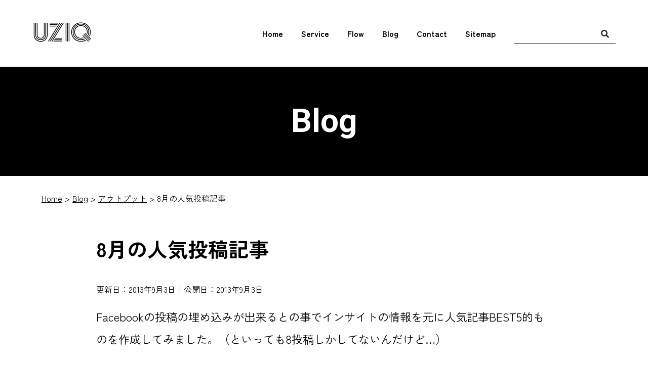

--- FILE ---
content_type: text/html; charset=UTF-8
request_url: https://www.u-ziq.com/blog/2013/09/8.html
body_size: 10215
content:
<!DOCTYPE html>
<html lang="ja">
<head>
    <!-- Google Tag Manager -->
    <script>(function(w,d,s,l,i){w[l]=w[l]||[];w[l].push({'gtm.start':
    new Date().getTime(),event:'gtm.js'});var f=d.getElementsByTagName(s)[0],
    j=d.createElement(s),dl=l!='dataLayer'?'&l='+l:'';j.async=true;j.src=
    'https://www.googletagmanager.com/gtm.js?id='+i+dl;f.parentNode.insertBefore(j,f);
    })(window,document,'script','dataLayer','GTM-P7NTGVX');</script>
    <!-- End Google Tag Manager -->
    <meta charset="utf-8">
    <meta name="viewport" content="width=device-width, initial-scale=1, shrink-to-fit=no">
    <!-- Bootstrap -->
    <link href="https://cdn.jsdelivr.net/npm/bootstrap@5.0.2/dist/css/bootstrap.min.css" rel="stylesheet">
    <link rel="stylesheet" href="https://cdn.jsdelivr.net/npm/bootstrap-icons@1.4.0/font/bootstrap-icons.css">
    <!-- slick -->
    <link rel="stylesheet" href="https://cdnjs.cloudflare.com/ajax/libs/slick-carousel/1.8.1/slick.min.css">
    <link rel="stylesheet" href="https://cdnjs.cloudflare.com/ajax/libs/slick-carousel/1.8.1/slick-theme.min.css">
    <!-- modaal -->
    <link rel="stylesheet" href="https://cdnjs.cloudflare.com/ajax/libs/Modaal/0.4.4/css/modaal.min.css">
    <!-- animate CSS -->
    <link rel="stylesheet" href="https://cdnjs.cloudflare.com/ajax/libs/animate.css/4.1.1/animate.min.css">
    <!-- font-awesome -->
    <link rel="stylesheet" href="https://use.fontawesome.com/releases/v5.6.3/css/all.css">
    <!-- Googleフォント -->
    <link rel="preconnect" href="https://fonts.googleapis.com">
    <link rel="preconnect" href="https://fonts.gstatic.com" crossorigin>
    <link href="https://fonts.googleapis.com/css2?family=Roboto:wght@400;500;700&family=Zen+Kaku+Gothic+New:wght@400;500;700&family=Zen+Tokyo+Zoo&display=swap" rel="stylesheet">
    <!-- 固有 -->
    <link rel="stylesheet" href="/wp-uziq/wp-content/themes/new_uziq/css/style.css">
    
		<!-- All in One SEO 4.9.3 - aioseo.com -->
	<meta name="description" content="Facebookの投稿の埋め込みが出来るとの事でインサイトの情報を元に人気記事BEST5的ものを作成してみまし" />
	<meta name="robots" content="max-image-preview:large" />
	<meta name="author" content="u-ziq"/>
	<link rel="canonical" href="https://www.u-ziq.com/blog/2013/09/8.html" />
	<meta name="generator" content="All in One SEO (AIOSEO) 4.9.3" />
		<meta property="og:locale" content="ja_JP" />
		<meta property="og:site_name" content="ユージック" />
		<meta property="og:type" content="article" />
		<meta property="og:title" content="8月の人気投稿記事 | ユージック" />
		<meta property="og:description" content="Facebookの投稿の埋め込みが出来るとの事でインサイトの情報を元に人気記事BEST5的ものを作成してみまし" />
		<meta property="og:url" content="https://www.u-ziq.com/blog/2013/09/8.html" />
		<meta property="og:image" content="https://www.u-ziq.com/wp-uziq/wp-content/uploads/2023/07/site-icon-uziq.png" />
		<meta property="og:image:secure_url" content="https://www.u-ziq.com/wp-uziq/wp-content/uploads/2023/07/site-icon-uziq.png" />
		<meta property="og:image:width" content="512" />
		<meta property="og:image:height" content="512" />
		<meta property="article:published_time" content="2013-09-03T01:20:10+00:00" />
		<meta property="article:modified_time" content="2013-09-03T01:20:10+00:00" />
		<meta property="article:publisher" content="https://www.facebook.com/uziqcom" />
		<meta name="twitter:card" content="summary" />
		<meta name="twitter:title" content="8月の人気投稿記事 | ユージック" />
		<meta name="twitter:description" content="Facebookの投稿の埋め込みが出来るとの事でインサイトの情報を元に人気記事BEST5的ものを作成してみまし" />
		<meta name="twitter:image" content="https://www.u-ziq.com/wp-uziq/wp-content/uploads/2023/07/site-icon-uziq.png" />
		<script type="application/ld+json" class="aioseo-schema">
			{"@context":"https:\/\/schema.org","@graph":[{"@type":"BlogPosting","@id":"https:\/\/www.u-ziq.com\/blog\/2013\/09\/8.html#blogposting","name":"8\u6708\u306e\u4eba\u6c17\u6295\u7a3f\u8a18\u4e8b | \u30e6\u30fc\u30b8\u30c3\u30af","headline":"8\u6708\u306e\u4eba\u6c17\u6295\u7a3f\u8a18\u4e8b","author":{"@id":"https:\/\/www.u-ziq.com\/author\/u-ziq#author"},"publisher":{"@id":"https:\/\/www.u-ziq.com\/#organization"},"image":{"@type":"ImageObject","url":"https:\/\/www.u-ziq.com\/wp-uziq\/wp-content\/uploads\/2023\/07\/site-icon-uziq.png","@id":"https:\/\/www.u-ziq.com\/#articleImage","width":512,"height":512},"datePublished":"2013-09-03T10:20:10+09:00","dateModified":"2013-09-03T10:20:10+09:00","inLanguage":"ja","mainEntityOfPage":{"@id":"https:\/\/www.u-ziq.com\/blog\/2013\/09\/8.html#webpage"},"isPartOf":{"@id":"https:\/\/www.u-ziq.com\/blog\/2013\/09\/8.html#webpage"},"articleSection":"\u30a2\u30a6\u30c8\u30d7\u30c3\u30c8"},{"@type":"BreadcrumbList","@id":"https:\/\/www.u-ziq.com\/blog\/2013\/09\/8.html#breadcrumblist","itemListElement":[{"@type":"ListItem","@id":"https:\/\/www.u-ziq.com#listItem","position":1,"name":"\u30db\u30fc\u30e0","item":"https:\/\/www.u-ziq.com","nextItem":{"@type":"ListItem","@id":"https:\/\/www.u-ziq.com\/category\/output#listItem","name":"\u30a2\u30a6\u30c8\u30d7\u30c3\u30c8"}},{"@type":"ListItem","@id":"https:\/\/www.u-ziq.com\/category\/output#listItem","position":2,"name":"\u30a2\u30a6\u30c8\u30d7\u30c3\u30c8","item":"https:\/\/www.u-ziq.com\/category\/output","nextItem":{"@type":"ListItem","@id":"https:\/\/www.u-ziq.com\/blog\/2013\/09\/8.html#listItem","name":"8\u6708\u306e\u4eba\u6c17\u6295\u7a3f\u8a18\u4e8b"},"previousItem":{"@type":"ListItem","@id":"https:\/\/www.u-ziq.com#listItem","name":"\u30db\u30fc\u30e0"}},{"@type":"ListItem","@id":"https:\/\/www.u-ziq.com\/blog\/2013\/09\/8.html#listItem","position":3,"name":"8\u6708\u306e\u4eba\u6c17\u6295\u7a3f\u8a18\u4e8b","previousItem":{"@type":"ListItem","@id":"https:\/\/www.u-ziq.com\/category\/output#listItem","name":"\u30a2\u30a6\u30c8\u30d7\u30c3\u30c8"}}]},{"@type":"Organization","@id":"https:\/\/www.u-ziq.com\/#organization","name":"\u30e6\u30fc\u30b8\u30c3\u30af","description":"\u30c7\u30b8\u30bf\u30eb\u30b3\u30df\u30e5\u30cb\u30b1\u30fc\u30b7\u30e7\u30f3\u306e\u53ef\u80fd\u6027\u3092\u8ffd\u6c42\u3059\u308b\u3002AIO\u5bfe\u7b56\u3001WEB\u30de\u30fc\u30b1\u30c6\u30a3\u30f3\u30b0\u3001WEB\u5236\u4f5c\u3001\u30af\u30e9\u30a4\u30a2\u30f3\u30c8\u306e\u30d1\u30fc\u30c8\u30ca\u30fc\u3068\u3057\u3066\u4f34\u8d70\u3057\u7d9a\u3051\u307e\u3059\u3002","url":"https:\/\/www.u-ziq.com\/","logo":{"@type":"ImageObject","url":"https:\/\/www.u-ziq.com\/wp-uziq\/wp-content\/uploads\/2023\/07\/site-icon-uziq.png","@id":"https:\/\/www.u-ziq.com\/blog\/2013\/09\/8.html\/#organizationLogo","width":512,"height":512},"image":{"@id":"https:\/\/www.u-ziq.com\/blog\/2013\/09\/8.html\/#organizationLogo"},"sameAs":["https:\/\/www.facebook.com\/uziqcom"]},{"@type":"Person","@id":"https:\/\/www.u-ziq.com\/author\/u-ziq#author","url":"https:\/\/www.u-ziq.com\/author\/u-ziq","name":"u-ziq","image":{"@type":"ImageObject","@id":"https:\/\/www.u-ziq.com\/blog\/2013\/09\/8.html#authorImage","url":"https:\/\/secure.gravatar.com\/avatar\/2162af2739015c07e8eeced449502a5022c420d779926092b9b0c2ab30609b9e?s=96&d=mm&r=g","width":96,"height":96,"caption":"u-ziq"}},{"@type":"WebPage","@id":"https:\/\/www.u-ziq.com\/blog\/2013\/09\/8.html#webpage","url":"https:\/\/www.u-ziq.com\/blog\/2013\/09\/8.html","name":"8\u6708\u306e\u4eba\u6c17\u6295\u7a3f\u8a18\u4e8b | \u30e6\u30fc\u30b8\u30c3\u30af","description":"Facebook\u306e\u6295\u7a3f\u306e\u57cb\u3081\u8fbc\u307f\u304c\u51fa\u6765\u308b\u3068\u306e\u4e8b\u3067\u30a4\u30f3\u30b5\u30a4\u30c8\u306e\u60c5\u5831\u3092\u5143\u306b\u4eba\u6c17\u8a18\u4e8bBEST5\u7684\u3082\u306e\u3092\u4f5c\u6210\u3057\u3066\u307f\u307e\u3057","inLanguage":"ja","isPartOf":{"@id":"https:\/\/www.u-ziq.com\/#website"},"breadcrumb":{"@id":"https:\/\/www.u-ziq.com\/blog\/2013\/09\/8.html#breadcrumblist"},"author":{"@id":"https:\/\/www.u-ziq.com\/author\/u-ziq#author"},"creator":{"@id":"https:\/\/www.u-ziq.com\/author\/u-ziq#author"},"datePublished":"2013-09-03T10:20:10+09:00","dateModified":"2013-09-03T10:20:10+09:00"},{"@type":"WebSite","@id":"https:\/\/www.u-ziq.com\/#website","url":"https:\/\/www.u-ziq.com\/","name":"\u30e6\u30fc\u30b8\u30c3\u30af","alternateName":"\u30e6\u30fc\u30b8\u30c3\u30af","description":"\u30c7\u30b8\u30bf\u30eb\u30b3\u30df\u30e5\u30cb\u30b1\u30fc\u30b7\u30e7\u30f3\u306e\u53ef\u80fd\u6027\u3092\u8ffd\u6c42\u3059\u308b\u3002AIO\u5bfe\u7b56\u3001WEB\u30de\u30fc\u30b1\u30c6\u30a3\u30f3\u30b0\u3001WEB\u5236\u4f5c\u3001\u30af\u30e9\u30a4\u30a2\u30f3\u30c8\u306e\u30d1\u30fc\u30c8\u30ca\u30fc\u3068\u3057\u3066\u4f34\u8d70\u3057\u7d9a\u3051\u307e\u3059\u3002","inLanguage":"ja","publisher":{"@id":"https:\/\/www.u-ziq.com\/#organization"}}]}
		</script>
		<!-- All in One SEO -->

<script type="text/javascript" id="wpp-js" src="https://www.u-ziq.com/wp-uziq/wp-content/plugins/wordpress-popular-posts/assets/js/wpp.min.js?ver=7.3.6" data-sampling="0" data-sampling-rate="100" data-api-url="https://www.u-ziq.com/wp-json/wordpress-popular-posts" data-post-id="292" data-token="2ac965c6fc" data-lang="0" data-debug="0"></script>
<style id='wp-img-auto-sizes-contain-inline-css' type='text/css'>
img:is([sizes=auto i],[sizes^="auto," i]){contain-intrinsic-size:3000px 1500px}
/*# sourceURL=wp-img-auto-sizes-contain-inline-css */
</style>
<style id='wp-emoji-styles-inline-css' type='text/css'>

	img.wp-smiley, img.emoji {
		display: inline !important;
		border: none !important;
		box-shadow: none !important;
		height: 1em !important;
		width: 1em !important;
		margin: 0 0.07em !important;
		vertical-align: -0.1em !important;
		background: none !important;
		padding: 0 !important;
	}
/*# sourceURL=wp-emoji-styles-inline-css */
</style>
<style id='wp-block-library-inline-css' type='text/css'>
:root{--wp-block-synced-color:#7a00df;--wp-block-synced-color--rgb:122,0,223;--wp-bound-block-color:var(--wp-block-synced-color);--wp-editor-canvas-background:#ddd;--wp-admin-theme-color:#007cba;--wp-admin-theme-color--rgb:0,124,186;--wp-admin-theme-color-darker-10:#006ba1;--wp-admin-theme-color-darker-10--rgb:0,107,160.5;--wp-admin-theme-color-darker-20:#005a87;--wp-admin-theme-color-darker-20--rgb:0,90,135;--wp-admin-border-width-focus:2px}@media (min-resolution:192dpi){:root{--wp-admin-border-width-focus:1.5px}}.wp-element-button{cursor:pointer}:root .has-very-light-gray-background-color{background-color:#eee}:root .has-very-dark-gray-background-color{background-color:#313131}:root .has-very-light-gray-color{color:#eee}:root .has-very-dark-gray-color{color:#313131}:root .has-vivid-green-cyan-to-vivid-cyan-blue-gradient-background{background:linear-gradient(135deg,#00d084,#0693e3)}:root .has-purple-crush-gradient-background{background:linear-gradient(135deg,#34e2e4,#4721fb 50%,#ab1dfe)}:root .has-hazy-dawn-gradient-background{background:linear-gradient(135deg,#faaca8,#dad0ec)}:root .has-subdued-olive-gradient-background{background:linear-gradient(135deg,#fafae1,#67a671)}:root .has-atomic-cream-gradient-background{background:linear-gradient(135deg,#fdd79a,#004a59)}:root .has-nightshade-gradient-background{background:linear-gradient(135deg,#330968,#31cdcf)}:root .has-midnight-gradient-background{background:linear-gradient(135deg,#020381,#2874fc)}:root{--wp--preset--font-size--normal:16px;--wp--preset--font-size--huge:42px}.has-regular-font-size{font-size:1em}.has-larger-font-size{font-size:2.625em}.has-normal-font-size{font-size:var(--wp--preset--font-size--normal)}.has-huge-font-size{font-size:var(--wp--preset--font-size--huge)}.has-text-align-center{text-align:center}.has-text-align-left{text-align:left}.has-text-align-right{text-align:right}.has-fit-text{white-space:nowrap!important}#end-resizable-editor-section{display:none}.aligncenter{clear:both}.items-justified-left{justify-content:flex-start}.items-justified-center{justify-content:center}.items-justified-right{justify-content:flex-end}.items-justified-space-between{justify-content:space-between}.screen-reader-text{border:0;clip-path:inset(50%);height:1px;margin:-1px;overflow:hidden;padding:0;position:absolute;width:1px;word-wrap:normal!important}.screen-reader-text:focus{background-color:#ddd;clip-path:none;color:#444;display:block;font-size:1em;height:auto;left:5px;line-height:normal;padding:15px 23px 14px;text-decoration:none;top:5px;width:auto;z-index:100000}html :where(.has-border-color){border-style:solid}html :where([style*=border-top-color]){border-top-style:solid}html :where([style*=border-right-color]){border-right-style:solid}html :where([style*=border-bottom-color]){border-bottom-style:solid}html :where([style*=border-left-color]){border-left-style:solid}html :where([style*=border-width]){border-style:solid}html :where([style*=border-top-width]){border-top-style:solid}html :where([style*=border-right-width]){border-right-style:solid}html :where([style*=border-bottom-width]){border-bottom-style:solid}html :where([style*=border-left-width]){border-left-style:solid}html :where(img[class*=wp-image-]){height:auto;max-width:100%}:where(figure){margin:0 0 1em}html :where(.is-position-sticky){--wp-admin--admin-bar--position-offset:var(--wp-admin--admin-bar--height,0px)}@media screen and (max-width:600px){html :where(.is-position-sticky){--wp-admin--admin-bar--position-offset:0px}}

/*# sourceURL=wp-block-library-inline-css */
</style><style id='global-styles-inline-css' type='text/css'>
:root{--wp--preset--aspect-ratio--square: 1;--wp--preset--aspect-ratio--4-3: 4/3;--wp--preset--aspect-ratio--3-4: 3/4;--wp--preset--aspect-ratio--3-2: 3/2;--wp--preset--aspect-ratio--2-3: 2/3;--wp--preset--aspect-ratio--16-9: 16/9;--wp--preset--aspect-ratio--9-16: 9/16;--wp--preset--color--black: #000000;--wp--preset--color--cyan-bluish-gray: #abb8c3;--wp--preset--color--white: #ffffff;--wp--preset--color--pale-pink: #f78da7;--wp--preset--color--vivid-red: #cf2e2e;--wp--preset--color--luminous-vivid-orange: #ff6900;--wp--preset--color--luminous-vivid-amber: #fcb900;--wp--preset--color--light-green-cyan: #7bdcb5;--wp--preset--color--vivid-green-cyan: #00d084;--wp--preset--color--pale-cyan-blue: #8ed1fc;--wp--preset--color--vivid-cyan-blue: #0693e3;--wp--preset--color--vivid-purple: #9b51e0;--wp--preset--gradient--vivid-cyan-blue-to-vivid-purple: linear-gradient(135deg,rgb(6,147,227) 0%,rgb(155,81,224) 100%);--wp--preset--gradient--light-green-cyan-to-vivid-green-cyan: linear-gradient(135deg,rgb(122,220,180) 0%,rgb(0,208,130) 100%);--wp--preset--gradient--luminous-vivid-amber-to-luminous-vivid-orange: linear-gradient(135deg,rgb(252,185,0) 0%,rgb(255,105,0) 100%);--wp--preset--gradient--luminous-vivid-orange-to-vivid-red: linear-gradient(135deg,rgb(255,105,0) 0%,rgb(207,46,46) 100%);--wp--preset--gradient--very-light-gray-to-cyan-bluish-gray: linear-gradient(135deg,rgb(238,238,238) 0%,rgb(169,184,195) 100%);--wp--preset--gradient--cool-to-warm-spectrum: linear-gradient(135deg,rgb(74,234,220) 0%,rgb(151,120,209) 20%,rgb(207,42,186) 40%,rgb(238,44,130) 60%,rgb(251,105,98) 80%,rgb(254,248,76) 100%);--wp--preset--gradient--blush-light-purple: linear-gradient(135deg,rgb(255,206,236) 0%,rgb(152,150,240) 100%);--wp--preset--gradient--blush-bordeaux: linear-gradient(135deg,rgb(254,205,165) 0%,rgb(254,45,45) 50%,rgb(107,0,62) 100%);--wp--preset--gradient--luminous-dusk: linear-gradient(135deg,rgb(255,203,112) 0%,rgb(199,81,192) 50%,rgb(65,88,208) 100%);--wp--preset--gradient--pale-ocean: linear-gradient(135deg,rgb(255,245,203) 0%,rgb(182,227,212) 50%,rgb(51,167,181) 100%);--wp--preset--gradient--electric-grass: linear-gradient(135deg,rgb(202,248,128) 0%,rgb(113,206,126) 100%);--wp--preset--gradient--midnight: linear-gradient(135deg,rgb(2,3,129) 0%,rgb(40,116,252) 100%);--wp--preset--font-size--small: 13px;--wp--preset--font-size--medium: 20px;--wp--preset--font-size--large: 36px;--wp--preset--font-size--x-large: 42px;--wp--preset--spacing--20: 0.44rem;--wp--preset--spacing--30: 0.67rem;--wp--preset--spacing--40: 1rem;--wp--preset--spacing--50: 1.5rem;--wp--preset--spacing--60: 2.25rem;--wp--preset--spacing--70: 3.38rem;--wp--preset--spacing--80: 5.06rem;--wp--preset--shadow--natural: 6px 6px 9px rgba(0, 0, 0, 0.2);--wp--preset--shadow--deep: 12px 12px 50px rgba(0, 0, 0, 0.4);--wp--preset--shadow--sharp: 6px 6px 0px rgba(0, 0, 0, 0.2);--wp--preset--shadow--outlined: 6px 6px 0px -3px rgb(255, 255, 255), 6px 6px rgb(0, 0, 0);--wp--preset--shadow--crisp: 6px 6px 0px rgb(0, 0, 0);}:where(.is-layout-flex){gap: 0.5em;}:where(.is-layout-grid){gap: 0.5em;}body .is-layout-flex{display: flex;}.is-layout-flex{flex-wrap: wrap;align-items: center;}.is-layout-flex > :is(*, div){margin: 0;}body .is-layout-grid{display: grid;}.is-layout-grid > :is(*, div){margin: 0;}:where(.wp-block-columns.is-layout-flex){gap: 2em;}:where(.wp-block-columns.is-layout-grid){gap: 2em;}:where(.wp-block-post-template.is-layout-flex){gap: 1.25em;}:where(.wp-block-post-template.is-layout-grid){gap: 1.25em;}.has-black-color{color: var(--wp--preset--color--black) !important;}.has-cyan-bluish-gray-color{color: var(--wp--preset--color--cyan-bluish-gray) !important;}.has-white-color{color: var(--wp--preset--color--white) !important;}.has-pale-pink-color{color: var(--wp--preset--color--pale-pink) !important;}.has-vivid-red-color{color: var(--wp--preset--color--vivid-red) !important;}.has-luminous-vivid-orange-color{color: var(--wp--preset--color--luminous-vivid-orange) !important;}.has-luminous-vivid-amber-color{color: var(--wp--preset--color--luminous-vivid-amber) !important;}.has-light-green-cyan-color{color: var(--wp--preset--color--light-green-cyan) !important;}.has-vivid-green-cyan-color{color: var(--wp--preset--color--vivid-green-cyan) !important;}.has-pale-cyan-blue-color{color: var(--wp--preset--color--pale-cyan-blue) !important;}.has-vivid-cyan-blue-color{color: var(--wp--preset--color--vivid-cyan-blue) !important;}.has-vivid-purple-color{color: var(--wp--preset--color--vivid-purple) !important;}.has-black-background-color{background-color: var(--wp--preset--color--black) !important;}.has-cyan-bluish-gray-background-color{background-color: var(--wp--preset--color--cyan-bluish-gray) !important;}.has-white-background-color{background-color: var(--wp--preset--color--white) !important;}.has-pale-pink-background-color{background-color: var(--wp--preset--color--pale-pink) !important;}.has-vivid-red-background-color{background-color: var(--wp--preset--color--vivid-red) !important;}.has-luminous-vivid-orange-background-color{background-color: var(--wp--preset--color--luminous-vivid-orange) !important;}.has-luminous-vivid-amber-background-color{background-color: var(--wp--preset--color--luminous-vivid-amber) !important;}.has-light-green-cyan-background-color{background-color: var(--wp--preset--color--light-green-cyan) !important;}.has-vivid-green-cyan-background-color{background-color: var(--wp--preset--color--vivid-green-cyan) !important;}.has-pale-cyan-blue-background-color{background-color: var(--wp--preset--color--pale-cyan-blue) !important;}.has-vivid-cyan-blue-background-color{background-color: var(--wp--preset--color--vivid-cyan-blue) !important;}.has-vivid-purple-background-color{background-color: var(--wp--preset--color--vivid-purple) !important;}.has-black-border-color{border-color: var(--wp--preset--color--black) !important;}.has-cyan-bluish-gray-border-color{border-color: var(--wp--preset--color--cyan-bluish-gray) !important;}.has-white-border-color{border-color: var(--wp--preset--color--white) !important;}.has-pale-pink-border-color{border-color: var(--wp--preset--color--pale-pink) !important;}.has-vivid-red-border-color{border-color: var(--wp--preset--color--vivid-red) !important;}.has-luminous-vivid-orange-border-color{border-color: var(--wp--preset--color--luminous-vivid-orange) !important;}.has-luminous-vivid-amber-border-color{border-color: var(--wp--preset--color--luminous-vivid-amber) !important;}.has-light-green-cyan-border-color{border-color: var(--wp--preset--color--light-green-cyan) !important;}.has-vivid-green-cyan-border-color{border-color: var(--wp--preset--color--vivid-green-cyan) !important;}.has-pale-cyan-blue-border-color{border-color: var(--wp--preset--color--pale-cyan-blue) !important;}.has-vivid-cyan-blue-border-color{border-color: var(--wp--preset--color--vivid-cyan-blue) !important;}.has-vivid-purple-border-color{border-color: var(--wp--preset--color--vivid-purple) !important;}.has-vivid-cyan-blue-to-vivid-purple-gradient-background{background: var(--wp--preset--gradient--vivid-cyan-blue-to-vivid-purple) !important;}.has-light-green-cyan-to-vivid-green-cyan-gradient-background{background: var(--wp--preset--gradient--light-green-cyan-to-vivid-green-cyan) !important;}.has-luminous-vivid-amber-to-luminous-vivid-orange-gradient-background{background: var(--wp--preset--gradient--luminous-vivid-amber-to-luminous-vivid-orange) !important;}.has-luminous-vivid-orange-to-vivid-red-gradient-background{background: var(--wp--preset--gradient--luminous-vivid-orange-to-vivid-red) !important;}.has-very-light-gray-to-cyan-bluish-gray-gradient-background{background: var(--wp--preset--gradient--very-light-gray-to-cyan-bluish-gray) !important;}.has-cool-to-warm-spectrum-gradient-background{background: var(--wp--preset--gradient--cool-to-warm-spectrum) !important;}.has-blush-light-purple-gradient-background{background: var(--wp--preset--gradient--blush-light-purple) !important;}.has-blush-bordeaux-gradient-background{background: var(--wp--preset--gradient--blush-bordeaux) !important;}.has-luminous-dusk-gradient-background{background: var(--wp--preset--gradient--luminous-dusk) !important;}.has-pale-ocean-gradient-background{background: var(--wp--preset--gradient--pale-ocean) !important;}.has-electric-grass-gradient-background{background: var(--wp--preset--gradient--electric-grass) !important;}.has-midnight-gradient-background{background: var(--wp--preset--gradient--midnight) !important;}.has-small-font-size{font-size: var(--wp--preset--font-size--small) !important;}.has-medium-font-size{font-size: var(--wp--preset--font-size--medium) !important;}.has-large-font-size{font-size: var(--wp--preset--font-size--large) !important;}.has-x-large-font-size{font-size: var(--wp--preset--font-size--x-large) !important;}
/*# sourceURL=global-styles-inline-css */
</style>

<style id='classic-theme-styles-inline-css' type='text/css'>
/*! This file is auto-generated */
.wp-block-button__link{color:#fff;background-color:#32373c;border-radius:9999px;box-shadow:none;text-decoration:none;padding:calc(.667em + 2px) calc(1.333em + 2px);font-size:1.125em}.wp-block-file__button{background:#32373c;color:#fff;text-decoration:none}
/*# sourceURL=/wp-includes/css/classic-themes.min.css */
</style>
<link rel='stylesheet' id='pz-linkcard-css-css' href='//www.u-ziq.com/wp-uziq/wp-content/uploads/pz-linkcard/style/style.css?ver=2.5.8.1' type='text/css' media='all' />
<link rel='stylesheet' id='toc-screen-css' href='https://www.u-ziq.com/wp-uziq/wp-content/plugins/table-of-contents-plus/screen.min.css?ver=2411.1' type='text/css' media='all' />
<style id='toc-screen-inline-css' type='text/css'>
div#toc_container {background: #f9f9f9;border: 1px solid #aaaaaa;}
/*# sourceURL=toc-screen-inline-css */
</style>
<link rel='stylesheet' id='wordpress-popular-posts-css-css' href='https://www.u-ziq.com/wp-uziq/wp-content/plugins/wordpress-popular-posts/assets/css/wpp.css?ver=7.3.6' type='text/css' media='all' />
<script type="text/javascript" src="https://www.u-ziq.com/wp-uziq/wp-includes/js/jquery/jquery.min.js?ver=3.7.1" id="jquery-core-js"></script>
<script type="text/javascript" src="https://www.u-ziq.com/wp-uziq/wp-includes/js/jquery/jquery-migrate.min.js?ver=3.4.1" id="jquery-migrate-js"></script>
<link rel="EditURI" type="application/rsd+xml" title="RSD" href="https://www.u-ziq.com/wp-uziq/xmlrpc.php?rsd" />
<meta name="generator" content="WordPress 6.9" />
            <style id="wpp-loading-animation-styles">@-webkit-keyframes bgslide{from{background-position-x:0}to{background-position-x:-200%}}@keyframes bgslide{from{background-position-x:0}to{background-position-x:-200%}}.wpp-widget-block-placeholder,.wpp-shortcode-placeholder{margin:0 auto;width:60px;height:3px;background:#dd3737;background:linear-gradient(90deg,#dd3737 0%,#571313 10%,#dd3737 100%);background-size:200% auto;border-radius:3px;-webkit-animation:bgslide 1s infinite linear;animation:bgslide 1s infinite linear}</style>
            <link rel="icon" href="https://www.u-ziq.com/wp-uziq/wp-content/uploads/2023/07/cropped-site-icon-u-32x32.png" sizes="32x32" />
<link rel="icon" href="https://www.u-ziq.com/wp-uziq/wp-content/uploads/2023/07/cropped-site-icon-u-192x192.png" sizes="192x192" />
<link rel="apple-touch-icon" href="https://www.u-ziq.com/wp-uziq/wp-content/uploads/2023/07/cropped-site-icon-u-180x180.png" />
<meta name="msapplication-TileImage" content="https://www.u-ziq.com/wp-uziq/wp-content/uploads/2023/07/cropped-site-icon-u-270x270.png" />
<link rel='stylesheet' id='yarppRelatedCss-css' href='https://www.u-ziq.com/wp-uziq/wp-content/plugins/yet-another-related-posts-plugin/style/related.css?ver=5.30.11' type='text/css' media='all' />
</head>
    <body class="wp-singular post-template-default single single-post postid-292 single-format-standard wp-theme-new_uziq">
        <!-- Google Tag Manager (noscript) -->
    <noscript><iframe src="https://www.googletagmanager.com/ns.html?id=GTM-P7NTGVX"
    height="0" width="0" style="display:none;visibility:hidden"></iframe></noscript>
    <!-- End Google Tag Manager (noscript) -->
        <header id="top">
        <div class="header_inner container-fluid">
            <div class="logo"><a href="/" title="ユージック">UZIQ</a></div>
            <div class="hamburger">
                <span></span>
                <span></span>
                <span></span>
            </div>
            <nav class="global-menu">
                <ul class="parent">
                    <li class="parent-li"><a class="list-item" href="/">Home</a></li>
                    <li class="parent-li"><a class="list-item" href="/service/">Service</a></li>
                    <li class="parent-li"><a class="list-item" href="/flow/">Flow</a></li>
                    <li class="parent-li"><a class="list-item" href="/blog/">Blog</a></li>
                    <li class="parent-li"><a class="list-item" href="/contact/">Contact</a></li>
                    <li class="parent-li"><a class="list-item" href="/sitemap/">Sitemap</a></li>
                    <li class="parent-li"><form role="search" method="get" action="/" id="searchform">
                        <div class="input-group">
                            <input type="text" class="form-control" placeholder="" value="" name="s">
                            <span class="input-group-btn"><button class="btn btn-default" type="submit" id="searchform"><i class="fa fa-search"></i></button></span>
                        </div>
                    </form>
                    </li>
                </ul>
            </nav>
        </div>
    </header>
<div class="key-sub">
    <div class="key-sub-inner">
        <div class="lead-box">
            <div class="page-title-txt">Blog</div>
        </div>
    </div>
</div>

<div class="breadcrumb-box">
    <div class="container">
        <ol class="breadcrumb">
            <li><a href="/">Home</a></li>
            <li><a href="/blog/">Blog</a></li>
            <li><a href="https://www.u-ziq.com/category/output">アウトプット</a></li>
            <li class="active">8月の人気投稿記事</li>
        </ol>
    </div>
</div>

<article class="normal entry-body">
    <h1 class="h-ttl">8月の人気投稿記事</h1>
    <p class="fs-6">更新日：2013年9月3日｜公開日：2013年9月3日</p>
    <p>
Facebookの投稿の埋め込みが出来るとの事でインサイトの情報を元に人気記事BEST5的ものを作成してみました。（といっても8投稿しかしてないんだけど&#8230;）</p>
<p><span id="more-292"></span></p>
<div id="fb-root">
&nbsp;</div>
<p><script>(function(d, s, id) { var js, fjs = d.getElementsByTagName(s)[0]; if (d.getElementById(id)) return; js = d.createElement(s); js.id = id; js.src = "//connect.facebook.net/ja_JP/all.js#xfbml=1"; fjs.parentNode.insertBefore(js, fjs); }(document, 'script', 'facebook-jssdk'));</script></p>
<div class="fb-post" data-href="https://www.facebook.com/uziqcom/posts/709385212410012">
<div class="fb-xfbml-parse-ignore">
<a href="https://www.facebook.com/uziqcom/posts/709385212410012">投稿</a> by <a href="https://www.facebook.com/uziqcom">ユージック</a>.</div>
</div>
<div id="fb-root">
&nbsp;</div>
<p><script>(function(d, s, id) { var js, fjs = d.getElementsByTagName(s)[0]; if (d.getElementById(id)) return; js = d.createElement(s); js.id = id; js.src = "//connect.facebook.net/ja_JP/all.js#xfbml=1"; fjs.parentNode.insertBefore(js, fjs); }(document, 'script', 'facebook-jssdk'));</script></p>
<div class="fb-post" data-href="https://www.facebook.com/uziqcom/posts/711831882165345">
<div class="fb-xfbml-parse-ignore">
<a href="https://www.facebook.com/uziqcom/posts/711831882165345">投稿</a> by <a href="https://www.facebook.com/uziqcom">ユージック</a>.</div>
</div>
<div id="fb-root">
&nbsp;</div>
<p><script>(function(d, s, id) { var js, fjs = d.getElementsByTagName(s)[0]; if (d.getElementById(id)) return; js = d.createElement(s); js.id = id; js.src = "//connect.facebook.net/ja_JP/all.js#xfbml=1"; fjs.parentNode.insertBefore(js, fjs); }(document, 'script', 'facebook-jssdk'));</script></p>
<div class="fb-post" data-href="https://www.facebook.com/uziqcom/posts/710017742346759">
<div class="fb-xfbml-parse-ignore">
<a href="https://www.facebook.com/uziqcom/posts/710017742346759">投稿</a> by <a href="https://www.facebook.com/uziqcom">ユージック</a>.</div>
</div>
<div id="fb-root">
&nbsp;</div>
<p><script>(function(d, s, id) { var js, fjs = d.getElementsByTagName(s)[0]; if (d.getElementById(id)) return; js = d.createElement(s); js.id = id; js.src = "//connect.facebook.net/ja_JP/all.js#xfbml=1"; fjs.parentNode.insertBefore(js, fjs); }(document, 'script', 'facebook-jssdk'));</script></p>
<div class="fb-post" data-href="https://www.facebook.com/uziqcom/posts/708831219132078">
<div class="fb-xfbml-parse-ignore">
<a href="https://www.facebook.com/uziqcom/posts/708831219132078">投稿</a> by <a href="https://www.facebook.com/uziqcom">ユージック</a>.</div>
</div>
<div id="fb-root">
&nbsp;</div>
<p><script>(function(d, s, id) { var js, fjs = d.getElementsByTagName(s)[0]; if (d.getElementById(id)) return; js = d.createElement(s); js.id = id; js.src = "//connect.facebook.net/ja_JP/all.js#xfbml=1"; fjs.parentNode.insertBefore(js, fjs); }(document, 'script', 'facebook-jssdk'));</script></p>
<div class="fb-post" data-href="https://www.facebook.com/uziqcom/posts/709386369076563">
<div class="fb-xfbml-parse-ignore">
<a href="https://www.facebook.com/uziqcom/posts/709386369076563">投稿</a> by <a href="https://www.facebook.com/uziqcom">ユージック</a>.</div>
</div>
<div class='yarpp yarpp-related yarpp-related-website yarpp-template-list'>
<!-- YARPP List -->
<h2>関連記事:</h2><ul>
<li><a href="https://www.u-ziq.com/blog/2007/09/javascript_1.html" rel="bookmark" title="メニューで現在位置を表示するJSライブラリ">メニューで現在位置を表示するJSライブラリ</a></li>
<li><a href="https://www.u-ziq.com/blog/2007/09/microformats_bookmarkletie.html" rel="bookmark" title="Microformats BookmarkletがIEに対応">Microformats BookmarkletがIEに対応</a></li>
<li><a href="https://www.u-ziq.com/blog/2007/05/domscript.html" rel="bookmark" title="Javascriptのイベントハンドラ設定方法">Javascriptのイベントハンドラ設定方法</a></li>
<li><a href="https://www.u-ziq.com/blog/2011/05/facebookjquery.html" rel="bookmark" title="Facebookページのスクロールバーを消す方法の改良版">Facebookページのスクロールバーを消す方法の改良版</a></li>
<li><a href="https://www.u-ziq.com/blog/2011/05/facebook.html" rel="bookmark" title="Facebookページ作成についての覚書">Facebookページ作成についての覚書</a></li>
</ul>
</div>
</article>


<div class="f-nav">
    <div class="container">
        <div class="row">
        <div class="col-md-4 col-sm-12 col-xs-12 f-nav-box">
                <h2><i class="fa fa-bars"></i>Menu</h2>
<ul id="menu-%e3%83%8a%e3%83%93" class="custom-nav"><li id="menu-item-1456" class="menu-item menu-item-type-custom menu-item-object-custom menu-item-home menu-item-1456"><a href="https://www.u-ziq.com/">Home</a></li>
<li id="menu-item-1457" class="menu-item menu-item-type-post_type menu-item-object-page menu-item-1457"><a href="https://www.u-ziq.com/service">Service</a></li>
<li id="menu-item-1458" class="menu-item menu-item-type-post_type menu-item-object-page menu-item-1458"><a href="https://www.u-ziq.com/flow">Flow</a></li>
<li id="menu-item-1459" class="menu-item menu-item-type-post_type menu-item-object-page menu-item-1459"><a href="https://www.u-ziq.com/blog">Blog</a></li>
<li id="menu-item-1460" class="menu-item menu-item-type-post_type menu-item-object-page menu-item-1460"><a href="https://www.u-ziq.com/contact">Contact</a></li>
<li id="menu-item-1461" class="menu-item menu-item-type-post_type menu-item-object-page menu-item-1461"><a href="https://www.u-ziq.com/sitemap">Sitemap</a></li>
</ul>            </div>
            <div class="col-md-4 col-sm-12 col-xs-12 f-nav-box">
                <h2><i class="fa fa-tags"></i>Blog Category</h2>
<ul>
    	<li class="cat-item cat-item-616"><a href="https://www.u-ziq.com/category/ai" title="AIとの付き合い方やプロンプトの紹介などAIのカテゴリ">AI</a>
</li>
	<li class="cat-item cat-item-9"><a href="https://www.u-ziq.com/category/web_marketing" title="WEBマーケティングの最新の情報を発信するWEBマーケティングのカテゴリ">WEBマーケティング</a>
</li>
	<li class="cat-item cat-item-8"><a href="https://www.u-ziq.com/category/web_direction" title="WEBディレクションの考え方などWEBディレクションに関するカテゴリ">WEBディレクション</a>
</li>
	<li class="cat-item cat-item-10"><a href="https://www.u-ziq.com/category/web_design" title="WEBデザインのTIPSやWEBデザインの考え方に関するカテゴリ">WEBデザイン</a>
</li>
	<li class="cat-item cat-item-1"><a href="https://www.u-ziq.com/category/response" title="スマートフォン関連の話題を取り上げているカテゴリです">レスポンシブデザイン</a>
</li>
	<li class="cat-item cat-item-2"><a href="https://www.u-ziq.com/category/language" title="多言語サイト構築に関するカテゴリ">多言語サイト</a>
</li>
	<li class="cat-item cat-item-6"><a href="https://www.u-ziq.com/category/wordpress" title="WordPressの活用法やプラグインの紹介などWordPressに関するカテゴリ">WordPress</a>
</li>
	<li class="cat-item cat-item-5"><a href="https://www.u-ziq.com/category/movable_type" title="Movable Typeの活用法やMovable Typeのプラグインなどを紹介するカテゴリ">Movable Type</a>
</li>
	<li class="cat-item cat-item-597"><a href="https://www.u-ziq.com/category/shopify" title="Shopify関連の情報や構築TIPSなどのカテゴリ">Shopify</a>
</li>
	<li class="cat-item cat-item-3"><a href="https://www.u-ziq.com/category/css" title="CSSのTIPSやCSSハックといったCSSに関するカテゴリ">CSS</a>
</li>
	<li class="cat-item cat-item-4"><a href="https://www.u-ziq.com/category/javascript" title="JavaScriptのTIPSやDOMなどのカテゴリ">JS</a>
</li>
	<li class="cat-item cat-item-7"><a href="https://www.u-ziq.com/category/php" title="PHP関連の情報やプログラムコードの覚書などのカテゴリー">PHP</a>
</li>
	<li class="cat-item cat-item-11"><a href="https://www.u-ziq.com/category/output" title="日々感じた事などをアウトプットするカテゴリ">アウトプット</a>
</li>
</ul>            </div>
            <div class="col-md-4 col-sm-12 col-xs-12 f-nav-box f-nav-archive">
                <h2><i class="fa fa-calendar"></i>Blog Archive</h2>
<ul>
	<li><a href='https://www.u-ziq.com/blog/2025'>2025</a></li>
	<li><a href='https://www.u-ziq.com/blog/2024'>2024</a></li>
	<li><a href='https://www.u-ziq.com/blog/2023'>2023</a></li>
	<li><a href='https://www.u-ziq.com/blog/2022'>2022</a></li>
	<li><a href='https://www.u-ziq.com/blog/2021'>2021</a></li>
	<li><a href='https://www.u-ziq.com/blog/2020'>2020</a></li>
	<li><a href='https://www.u-ziq.com/blog/2019'>2019</a></li>
	<li><a href='https://www.u-ziq.com/blog/2018'>2018</a></li>
	<li><a href='https://www.u-ziq.com/blog/2017'>2017</a></li>
	<li><a href='https://www.u-ziq.com/blog/2016'>2016</a></li>
	<li><a href='https://www.u-ziq.com/blog/2015'>2015</a></li>
	<li><a href='https://www.u-ziq.com/blog/2014'>2014</a></li>
	<li><a href='https://www.u-ziq.com/blog/2013'>2013</a></li>
	<li><a href='https://www.u-ziq.com/blog/2012'>2012</a></li>
	<li><a href='https://www.u-ziq.com/blog/2011'>2011</a></li>
	<li><a href='https://www.u-ziq.com/blog/2010'>2010</a></li>
	<li><a href='https://www.u-ziq.com/blog/2009'>2009</a></li>
	<li><a href='https://www.u-ziq.com/blog/2008'>2008</a></li>
	<li><a href='https://www.u-ziq.com/blog/2007'>2007</a></li>
	<li><a href='https://www.u-ziq.com/blog/2006'>2006</a></li>
</ul>
            </div>
        </div>
    </div>
</div><footer>
    <a href="#top" class="top-btn"><i class="fa fa-angle-up fa-5x"></i></a>
    <address>&copy;UZIQ</address>
</footer>
<script type="speculationrules">
{"prefetch":[{"source":"document","where":{"and":[{"href_matches":"/*"},{"not":{"href_matches":["/wp-uziq/wp-*.php","/wp-uziq/wp-admin/*","/wp-uziq/wp-content/uploads/*","/wp-uziq/wp-content/*","/wp-uziq/wp-content/plugins/*","/wp-uziq/wp-content/themes/new_uziq/*","/*\\?(.+)"]}},{"not":{"selector_matches":"a[rel~=\"nofollow\"]"}},{"not":{"selector_matches":".no-prefetch, .no-prefetch a"}}]},"eagerness":"conservative"}]}
</script>
<script type="text/javascript" id="pz-lkc-click-js-extra">
/* <![CDATA[ */
var pz_lkc_ajax = {"ajax_url":"https://www.u-ziq.com/wp-uziq/wp-admin/admin-ajax.php","nonce":"2bf3ab8446"};
//# sourceURL=pz-lkc-click-js-extra
/* ]]> */
</script>
<script type="text/javascript" src="https://www.u-ziq.com/wp-uziq/wp-content/plugins/pz-linkcard/js/click-counter.js?ver=2.5.8" id="pz-lkc-click-js"></script>
<script type="text/javascript" id="toc-front-js-extra">
/* <![CDATA[ */
var tocplus = {"smooth_scroll":"1"};
//# sourceURL=toc-front-js-extra
/* ]]> */
</script>
<script type="text/javascript" src="https://www.u-ziq.com/wp-uziq/wp-content/plugins/table-of-contents-plus/front.min.js?ver=2411.1" id="toc-front-js"></script>
<script id="wp-emoji-settings" type="application/json">
{"baseUrl":"https://s.w.org/images/core/emoji/17.0.2/72x72/","ext":".png","svgUrl":"https://s.w.org/images/core/emoji/17.0.2/svg/","svgExt":".svg","source":{"concatemoji":"https://www.u-ziq.com/wp-uziq/wp-includes/js/wp-emoji-release.min.js?ver=6.9"}}
</script>
<script type="module">
/* <![CDATA[ */
/*! This file is auto-generated */
const a=JSON.parse(document.getElementById("wp-emoji-settings").textContent),o=(window._wpemojiSettings=a,"wpEmojiSettingsSupports"),s=["flag","emoji"];function i(e){try{var t={supportTests:e,timestamp:(new Date).valueOf()};sessionStorage.setItem(o,JSON.stringify(t))}catch(e){}}function c(e,t,n){e.clearRect(0,0,e.canvas.width,e.canvas.height),e.fillText(t,0,0);t=new Uint32Array(e.getImageData(0,0,e.canvas.width,e.canvas.height).data);e.clearRect(0,0,e.canvas.width,e.canvas.height),e.fillText(n,0,0);const a=new Uint32Array(e.getImageData(0,0,e.canvas.width,e.canvas.height).data);return t.every((e,t)=>e===a[t])}function p(e,t){e.clearRect(0,0,e.canvas.width,e.canvas.height),e.fillText(t,0,0);var n=e.getImageData(16,16,1,1);for(let e=0;e<n.data.length;e++)if(0!==n.data[e])return!1;return!0}function u(e,t,n,a){switch(t){case"flag":return n(e,"\ud83c\udff3\ufe0f\u200d\u26a7\ufe0f","\ud83c\udff3\ufe0f\u200b\u26a7\ufe0f")?!1:!n(e,"\ud83c\udde8\ud83c\uddf6","\ud83c\udde8\u200b\ud83c\uddf6")&&!n(e,"\ud83c\udff4\udb40\udc67\udb40\udc62\udb40\udc65\udb40\udc6e\udb40\udc67\udb40\udc7f","\ud83c\udff4\u200b\udb40\udc67\u200b\udb40\udc62\u200b\udb40\udc65\u200b\udb40\udc6e\u200b\udb40\udc67\u200b\udb40\udc7f");case"emoji":return!a(e,"\ud83e\u1fac8")}return!1}function f(e,t,n,a){let r;const o=(r="undefined"!=typeof WorkerGlobalScope&&self instanceof WorkerGlobalScope?new OffscreenCanvas(300,150):document.createElement("canvas")).getContext("2d",{willReadFrequently:!0}),s=(o.textBaseline="top",o.font="600 32px Arial",{});return e.forEach(e=>{s[e]=t(o,e,n,a)}),s}function r(e){var t=document.createElement("script");t.src=e,t.defer=!0,document.head.appendChild(t)}a.supports={everything:!0,everythingExceptFlag:!0},new Promise(t=>{let n=function(){try{var e=JSON.parse(sessionStorage.getItem(o));if("object"==typeof e&&"number"==typeof e.timestamp&&(new Date).valueOf()<e.timestamp+604800&&"object"==typeof e.supportTests)return e.supportTests}catch(e){}return null}();if(!n){if("undefined"!=typeof Worker&&"undefined"!=typeof OffscreenCanvas&&"undefined"!=typeof URL&&URL.createObjectURL&&"undefined"!=typeof Blob)try{var e="postMessage("+f.toString()+"("+[JSON.stringify(s),u.toString(),c.toString(),p.toString()].join(",")+"));",a=new Blob([e],{type:"text/javascript"});const r=new Worker(URL.createObjectURL(a),{name:"wpTestEmojiSupports"});return void(r.onmessage=e=>{i(n=e.data),r.terminate(),t(n)})}catch(e){}i(n=f(s,u,c,p))}t(n)}).then(e=>{for(const n in e)a.supports[n]=e[n],a.supports.everything=a.supports.everything&&a.supports[n],"flag"!==n&&(a.supports.everythingExceptFlag=a.supports.everythingExceptFlag&&a.supports[n]);var t;a.supports.everythingExceptFlag=a.supports.everythingExceptFlag&&!a.supports.flag,a.supports.everything||((t=a.source||{}).concatemoji?r(t.concatemoji):t.wpemoji&&t.twemoji&&(r(t.twemoji),r(t.wpemoji)))});
//# sourceURL=https://www.u-ziq.com/wp-uziq/wp-includes/js/wp-emoji-loader.min.js
/* ]]> */
</script>
<!-- jquery -->
<script src="https://code.jquery.com/jquery-3.7.1.min.js"></script>
<!-- Bootstrap -->
<script src="https://cdn.jsdelivr.net/npm/bootstrap@5.0.2/dist/js/bootstrap.bundle.min.js"></script>
<!-- modaal -->
<script src="https://cdnjs.cloudflare.com/ajax/libs/Modaal/0.4.4/js/modaal.min.js"></script>
<!-- config -->
<script src="/wp-uziq/wp-content/themes/new_uziq/js/config-common.js"></script>
</body>
</html>